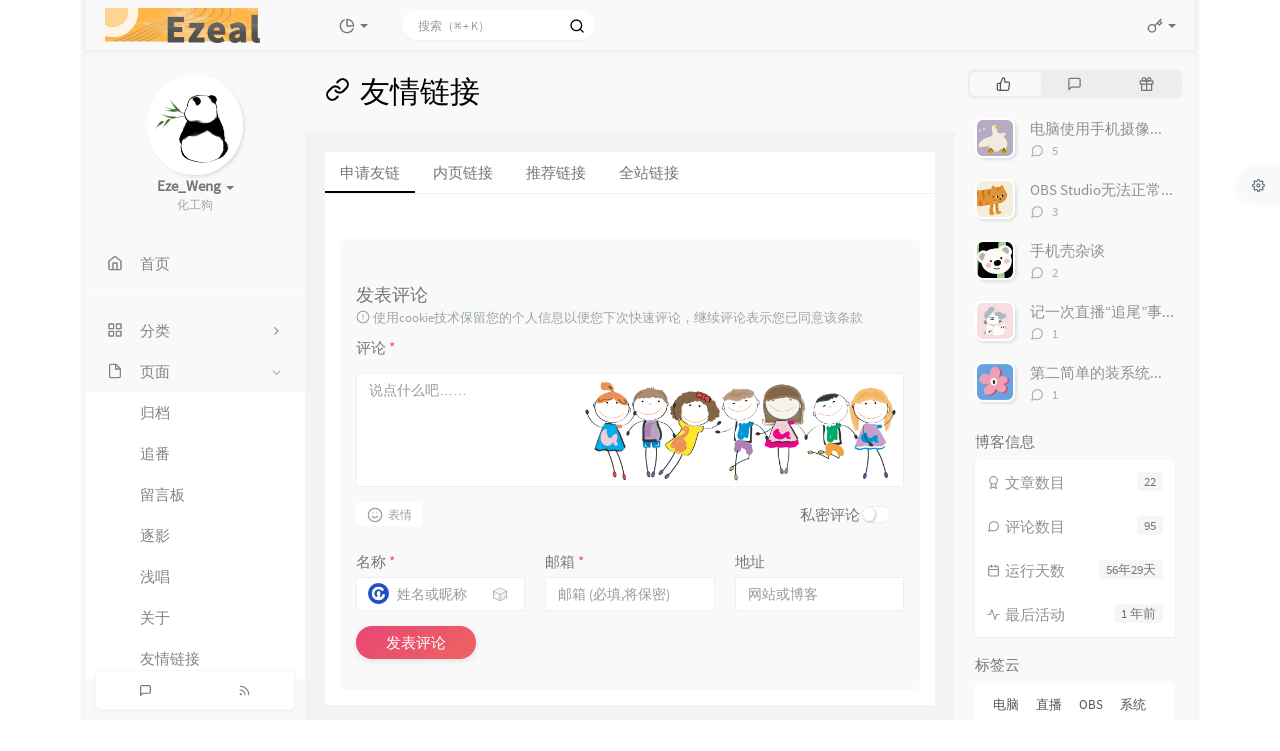

--- FILE ---
content_type: text/html; charset=UTF-8
request_url: https://www.ezeal.cn/friends.html
body_size: 20641
content:
<!DOCTYPE HTML>
<html class="small-scroll-bar no-js bg os-mac theme-special theme-" lang="zh-cmn-Hans">
<head>
    <meta name="viewport" content="width=device-width, initial-scale=1, maximum-scale=1"/>
    <meta charset="UTF-8">
    <!--IE 8浏览器的页面渲染方式-->
    <meta http-equiv="X-UA-Compatible" content="IE=edge, chrome=1">
    <!--默认使用极速内核：针对国内浏览器产商-->
    <meta name="renderer" content="webkit">
    <!--chrome Android 地址栏颜色-->
    <meta name="theme-color" content="#f9f9f9"/>
<!--    <meta name="apple-mobile-web-app-status-bar-style" content="black-translucent">-->
<!--    <meta name="mobile-web-app-capable" content="yes">-->
<!--    <meta name="apple-mobile-web-app-capable" content="yes">-->
<!--    <meta name="apple-mobile-web-app-status-bar-style" content="default">-->
    <meta http-equiv="x-dns-prefetch-control" content="on">

    <title>友情链接 - 右袖管儿</title>
            <link rel="icon" type="image/ico" href="/favicon.ico">
        <meta name="description" content="友情链接" />
<meta name="generator" content="Typecho 1.2.1" />
<meta name="template" content="handsome" />
<link rel="pingback" href="https://www.ezeal.cn/action/xmlrpc" />
<link rel="EditURI" type="application/rsd+xml" title="RSD" href="https://www.ezeal.cn/action/xmlrpc?rsd" />
<link rel="wlwmanifest" type="application/wlwmanifest+xml" href="https://www.ezeal.cn/action/xmlrpc?wlw" />
<link rel="alternate" type="application/rss+xml" title="友情链接 &raquo; 右袖管儿 &raquo; RSS 2.0" href="https://www.ezeal.cn/feed/friends.html" />
<link rel="alternate" type="application/rdf+xml" title="友情链接 &raquo; 右袖管儿 &raquo; RSS 1.0" href="https://www.ezeal.cn/feed/rss/friends.html" />
<link rel="alternate" type="application/atom+xml" title="友情链接 &raquo; 右袖管儿 &raquo; ATOM 1.0" href="https://www.ezeal.cn/feed/atom/friends.html" />


    
    <script type="text/javascript">

        window['LocalConst'] = {
            //base
            BASE_SCRIPT_URL: 'https://www.ezeal.cn/usr/themes/handsome/',
            BLOG_URL: 'https://www.ezeal.cn/',
            BLOG_URL_N: 'https://www.ezeal.cn',
            STATIC_PATH: 'https://www.ezeal.cn/usr/themes/handsome/assets/',
            BLOG_URL_PHP: 'https://www.ezeal.cn/',
            VDITOR_CDN: 'https://cdn.jsdelivr.net/npm/vditor@3.9.4',
            ECHART_CDN: 'https://lf6-cdn-tos.bytecdntp.com/cdn/expire-5-y/echarts/4.5.0',
            HIGHLIGHT_CDN: 'https://lf3-cdn-tos.bytecdntp.com/cdn/expire-1-M/highlight.js/10.7.3',

            MATHJAX_SVG_CDN: 'https://cdn.jsdelivr.net/npm/mathjax@3/es5/tex-mml-chtml.min.js',
            THEME_VERSION: '10.1.020250302301',
            THEME_VERSION_PRO: '10.1.0',
            DEBUG_MODE: '0',

            //comment
            COMMENT_NAME_INFO: '必须填写昵称或姓名',
            COMMENT_EMAIL_INFO: '必须填写电子邮箱地址',
            COMMENT_URL_INFO: '必须填写网站或者博客地址',
            COMMENT_EMAIL_LEGAL_INFO: '邮箱地址不合法',
            COMMENT_URL_LEGAL_INFO: '网站或者博客地址不合法',
            COMMENT_CONTENT_INFO: '必须填写评论内容',
            COMMENT_SUBMIT_ERROR: '提交失败，请重试！',
            COMMENT_CONTENT_LEGAL_INFO: '无法获取当前评论(评论已复制到剪切板)，可能原因如下：',
            COMMENT_NOT_IN_FIRST_PAGE:'尝试请前往评论第一页查看',
            COMMENT_NOT_BELONG_CURRENT_TAG:'当前评论不属于该标签，请关闭标签筛选后查看',
            COMMENT_NO_EMAIL:'如果没有填写邮箱则进入审核队列',
            COMMENT_PAGE_CACHED:'页面如果被缓存无法显示最新评论',
            COMMENT_BLOCKED:'评论可能被拦截且无反馈信息',
            COMMENT_AJAX_ERROR:'评论请求失败',
            COMMENT_TITLE: '评论通知',
            STAR_SUCCESS:'点赞成功',
            STAR_REPEAT:'您已点赞',
            STAR_ERROR_NETWORK:'点赞请求失败',
            STAR_ERROR_CODE:'点赞返回未知错误码',
            COOKIE_PREFIX: 'b96b399d9eace4ff412bbcb10034b438',
            COOKIE_PATH: '/',

            //login
            LOGIN_TITLE: '登录通知',
            REGISTER_TITLE: '注册通知',
            LOGIN_USERNAME_INFO: '必须填写用户名',
            LOGIN_PASSWORD_INFO: '请填写密码',
            REGISTER_MAIL_INFO: '请填写邮箱地址',
            LOGIN_SUBMIT_ERROR: '登录失败，请重新登录',
            REGISTER_SUBMIT_ERROR: '注册失败，请稍后重试',
            LOGIN_SUBMIT_INFO: '用户名或者密码错误，请重试',
            LOGIN_SUBMIT_SUCCESS: '登录成功',
            REGISTER_SUBMIT_SUCCESS: '注册成功，您的密码是：',
            CLICK_TO_REFRESH: '点击以刷新页面',
            PASSWORD_CHANGE_TIP: '初始密码仅显示一次，可在管理后台修改密码',
            LOGOUT_SUCCESS_REFRESH: '退出成功，正在刷新当前页面',

            LOGOUT_ERROR: '退出失败，请重试',
            LOGOUT_SUCCESS: '退出成功',
            SUBMIT_PASSWORD_INFO: '密码错误，请重试',
            SUBMIT_TIME_MACHINE:'发表新鲜事',
            REPLY_TIME_MACHINE:'回应',

            //comment
            ChANGYAN_APP_KEY: '',
            CHANGYAN_CONF: '',

            COMMENT_SYSTEM: '0',
            COMMENT_SYSTEM_ROOT: '0',
            COMMENT_SYSTEM_CHANGYAN: '1',
            COMMENT_SYSTEM_OTHERS: '2',
            EMOJI: '表情',
            COMMENT_NEED_EMAIL: '1',
            COMMENT_NEED_URL: '0',
            COMMENT_REJECT_PLACEHOLDER: '居然什么也不说，哼',
            COMMENT_PLACEHOLDER: '说点什么吧……',

            //pjax
            IS_PJAX: '1',
            IS_PAJX_COMMENT: '1',
            PJAX_ANIMATE: 'default',
            PJAX_TO_TOP: 'auto',
            TO_TOP_SPEED: '100',


            USER_COMPLETED: {"data":""},
            VDITOR_COMPLETED: {"data":""},

            //ui
            OPERATION_NOTICE: '操作通知',
            SCREENSHOT_BEGIN: '正在生成当前页面截图……',
            SCREENSHOT_NOTICE: '点击顶部下载按钮保存当前卡片',
            SCREENSHORT_ERROR: '由于图片跨域原因导致截图失败',
            SCREENSHORT_SUCCESS: '截图成功',

            //music
            MUSIC_NOTICE: '播放通知',
            MUSIC_FAILE: '当前音乐地址无效，自动为您播放下一首',
            MUSIC_FAILE_END: '当前音乐地址无效',
            MUSIC_LIST_SUCCESS: '歌单歌曲加载成功',
            MUSIC_AUTO_PLAY_NOTICE:"即将自动播放，点击<a class='stopMusic'>停止播放</a>",
            MUSIC_API: 'https://www.ezeal.cn/action/handsome-meting-api?server=:server&type=:type&id=:id&auth=:auth&r=:r',
            MUSIC_API_PARSE: 'https://www.ezeal.cn/action/handsome-meting-api?do=parse',

            //tag
            EDIT:'编辑',
            DELETE:'删除',
            OPERATION_CONFIRMED:'确认',
            OPERATION_CANCELED:'取消',

            TAG_EDIT_TITLE: '编辑提示',
            TAG_EDIT_DESC: '请输入修改后的标签名称（如果输入标签名称已存在，则会合并这两个标签）：',
            TAG_DELETE_TITLE: '删除提示',
            TAG_DELETE_DESC: '确认要删除该标签吗，删除该标签的同时会删除与该标签绑定的评论列表',

            CROSS_DELETE_DESC:'确认删除该条时光机吗？将无法恢复',


            //option
            TOC_TITLE: '文章目录',
            HEADER_FIX: '固定头部',
            ASIDE_FIX: '固定导航',
            ASIDE_FOLDED: '折叠导航',
            ASIDE_DOCK: '置顶导航',
            CONTAINER_BOX: '盒子模型',
            DARK_MODE: '深色模式',
            DARK_MODE_AUTO: '深色模式（自动）',
            DARK_MODE_FIXED: '深色模式（固定）',
            EDITOR_CHOICE: 'origin',
            NO_LINK_ICO:'',
            NO_SHOW_RIGHT_SIDE_IN_POST: '',

            CDN_NAME: '',
            LAZY_LOAD: '',
            PAGE_ANIMATE: '',
            THEME_COLOR: '17',
            THEME_COLOR_EDIT: '',
            THEME_HEADER_FIX: '1',
            THEME_ASIDE_FIX: '1',
            THEME_ASIDE_FOLDED: '',
            THEME_ASIDE_DOCK: '',
            THEME_CONTAINER_BOX: '1',
            THEME_HIGHLIGHT_CODE: '1',
            THEME_TOC: '1',
            THEME_DARK_MODE: 'auto',

            THEME_DARK_MODE_VALUE: 'auto',
            SHOW_SETTING_BUTTON: '1',

            THEME_DARK_HOUR: '18',
            THEME_LIGHT_HOUR: '6',
            THUMB_STYLE: 'normal',
            AUTO_READ_MODE: '',
            SHOW_LYRIC:'',
            AUTO_SHOW_LYRIC:'1',
            //代码高亮
            CODE_STYLE_LIGHT: 'mac_light',
            CODE_STYLE_DARK: 'mac_dark',
            THEME_POST_CONTENT:'2',
            //other
            OFF_SCROLL_HEIGHT: '55',
            SHOW_IMAGE_ALT: '1',
            USER_LOGIN: '',
            USE_CACHE: '',
            POST_SPEECH: '1',
            POST_MATHJAX: '',
            SHOW_FOOTER:'1',
            IS_TRANSPARENT:'',
            LOADING_IMG:'',
            PLUGIN_READY:'1',
            EXPERT_ERROR: '',
            PLUGIN_URL:'https://www.ezeal.cn/usr/plugins',
            FIRST_SCREEN_ANIMATE:'',
            RENDER_LANG:'zh_CN',
            SERVICE_WORKER_INSTALLED:false,
            CLOSE_LEFT_RESIZE:'',
            CLOSE_RIGHT_RESIZE:'',
            CALENDAR_GITHUB:'',
            LATEST_POST_TIME:'1738586934',
            LATEST_TIME_COMMENT_TIME:'1768200147',
            LEFT_LOCATION: '1',

            INPUT_NEW_TAG:'输入结束后加空格创建新标签'
        };

        function clearCache(needRefresh = false) {
            window.caches && caches.keys && caches.keys().then(function (keys) {
                keys.forEach(function (key) {
                    console.log("delete cache",key);
                    caches.delete(key);
                    if (needRefresh){
                        window.location.reload();
                    }
                });
            });
        }

        function unregisterSW() {
            navigator.serviceWorker.getRegistrations()
                .then(function (registrations) {
                    for (var index in registrations) {
                        // 清除缓存
                        registrations[index].unregister();
                    }
                });
        }

        function registerSW() {
            navigator.serviceWorker.register(LocalConst.BLOG_URL + 'sw.min.js?v=10.1.020250302301')
                .then(function (reg) {
                    if (reg.active){
                        LocalConst.SERVICE_WORKER_INSTALLED = true;
                    }
                }).catch(function (error) {
                console.log('cache failed with ' + error); // registration failed
            });
        }

        if ('serviceWorker' in navigator) {
            const isSafari = /Safari/.test(navigator.userAgent) && !/Chrome/.test(navigator.userAgent);
            if (LocalConst.USE_CACHE && !isSafari) {//safari的sw兼容性较差目前关闭
                registerSW();
            } else {
                unregisterSW();
                clearCache();
            }
        }
    </script>

    <!-- 第三方CDN加载CSS -->
    <link href="https://www.ezeal.cn/usr/themes/handsome/assets/libs/bootstrap/css/bootstrap.min.css" rel="stylesheet">


    <!-- 本地css静态资源 -->

        <link rel="stylesheet" href="https://www.ezeal.cn/usr/themes/handsome/assets/css/origin/function.min.css?v=10.1.020250302301" type="text/css"/>
    <link rel="stylesheet"
          href="https://www.ezeal.cn/usr/themes/handsome/assets/css/handsome.min.css?v=10.1.020250302301"
          type="text/css"/>
    <link rel="stylesheet" type="text/css"
          href="https://www.ezeal.cn/usr/themes/handsome/assets/css/features/theme.min.css?v=10.1.020250302301">
        
    
    <!--主题组件css文件加载-->
    
    <!--引入英文字体文件-->
            <link rel="stylesheet preload" href="https://www.ezeal.cn/usr/themes/handsome/assets/css/features/font.min.css?v=10.1.020250302301" as="style"/>
    
    <style type="text/css">
        
        html.bg {
        background: 
        }
        .cool-transparent .off-screen+#content {
        background: 
        }
@media (max-width:767px){
    html.bg {
        background: #EFEFEF
        }
        .cool-transparent .off-screen+#content {
        background: #EFEFEF
        }
}
    </style>

    <!--全站jquery-->
    <script src="https://www.ezeal.cn/usr/themes/handsome/assets/libs/jquery/jquery.min.js"></script>
    <script>
        if (LocalConst.USE_CACHE && !window.jQuery){
            console.log("jQuery is Bad",document.cookie.indexOf("error_cache_refresh"));
            if (document.cookie && document.cookie.indexOf("error_cache_refresh")===-1){//半个小时内没有刷新过
                console.log("jQuery is Bad，we need clear cache,retry refresh");
                document.cookie = "error_cache_refresh=1;max-age=1800;path=/";
                clearCache(true);
                if ('serviceWorker' in navigator) {
                    //todo 尝试注销sw后再启用sw
                }
            }
        }
    </script>
    <!--网站统计代码-->
    

</head>

<body id="body" class="fix-padding skt-loading">
<style type="text/css">

</style>

	<!-- aside -->
	  
    <div id="alllayout" class="app app-aside-fix container app-header-fixed ">  <!-- headnav -->
  <header id="header" class="app-header navbar box-shadow-bottom-lg fix-padding" role="menu">
    <!-- navbar header（交集处） -->
    <div id="header_left" class="text-ellipsis navbar-header bg-white">
    <button class="pull-right visible-xs" ui-toggle-class="show animated animated-lento fadeIn" target=".navbar-collapse">
        <span class="menu-icons"><i data-feather="search"></i></span>
    </button>
    <button class="pull-left visible-xs" ui-toggle-class="off-screen animated" target=".app-aside" ui-scroll="app">
        <span class="menu-icons"><i data-feather="menu"></i></span>
    </button>
    <!-- brand -->
    <a href="https://www.ezeal.cn/" class="navbar-brand text-lt">
        <span id="navbar-brand-day">
                            <img src="https://img.ezeal.cn/ime/light-1.png">                    </span>
                <span id="navbar-brand-dark" class="hide"> <img src="https://img.ezeal.cn/ime/dark-1.png"></span>
            </a>
    <!-- / brand -->
    </div>
    <!-- / navbar header -->

    <!-- navbar collapse（顶部导航栏） -->
    <div id="header_right" class="collapse pos-rlt navbar-collapse bg-white">
    <!-- statitic info-->
        <ul class="nav navbar-nav hidden-sm">
        <li class="dropdown pos-stc">
            <a id="statistic_pane" data-status="false" href="#" data-toggle="dropdown" class="dropdown-toggle feathericons dropdown-toggle"
               aria-expanded="false">
                <i data-feather="pie-chart"></i>
                <span class="caret"></span>
            </a>
            <div class="dropdown-menu wrapper w-full bg-white">
                <div class="row">
                    <div class="col-sm-8 b-l b-light">
                        <div class="m-l-xs m-t-xs  font-bold">动态日历                        </div>
                        <div class="text-muted m-l-xs " style="font-size: 12px">统计近10个月的博主文章和评论数目</div>
                        <div class="text-center">
                            <nav class="loading-echart text-center m-t-lg m-b-lg">
                                <p class="infinite-scroll-request"><i class="animate-spin fontello fontello-refresh"></i>Loading...</p>
                            </nav>
                            <div id="post-calendar" class="top-echart hide"></div>
                        </div>
                    </div>
                    <div class="col-sm-4 b-l b-light">
                        <div class="m-l-xs m-t-xs m-b-sm font-bold">分类雷达图</div>
                        <div class="text-center">
                            <nav class="loading-echart text-center m-t-lg m-b-lg">
                                <p class="infinite-scroll-request"><i class="animate-spin fontello fontello-refresh"></i>Loading...</p>
                            </nav>
                            <div id="category-radar" class="top-echart hide"></div>
                        </div>
                    </div>
                </div>
                <div class="row">
                    <div class="col-sm-4 b-l b-light">
                        <div class="m-l-xs m-t-xs m-b-sm font-bold">发布统计图</div>
                        <div class="text-center">
                            <nav class="loading-echart text-center m-t-lg m-b-lg">
                                <p class="infinite-scroll-request"><i class="animate-spin fontello fontello-refresh"></i>Loading...</p>
                            </nav>
                            <div id="posts-chart" class="top-echart hide"></div>
                        </div>
                    </div>
                    <div class="col-sm-4 b-l b-light">
                        <div class="m-l-xs m-t-xs m-b-sm font-bold">分类统计图</div>
                        <div class="text-center">
                            <nav class="loading-echart text-center m-t-lg m-b-lg">
                                <p class="infinite-scroll-request"><i class="animate-spin fontello fontello-refresh"></i>Loading...</p>
                            </nav>
                            <div id="categories-chart" class="top-echart hide"></div>
                        </div>
                    </div>
                    <div class="col-sm-4 b-l b-light">
                        <div class="m-l-xs m-t-xs m-b-sm font-bold">标签统计图</div>
                        <div class="text-center">
                            <nav class="loading-echart text-center m-t-lg m-b-lg">
                                <p class="infinite-scroll-request"><i class="animate-spin fontello fontello-refresh"></i>Loading...</p>
                            </nav>
                            <div id="tags-chart" class="top-echart hide"></div>
                        </div>
                    </div>
                </div>
            </div>
        </li>
    </ul>
    
    <!-- search form -->

    <form id="searchform1" class="searchform navbar-form navbar-form-sm navbar-left shift" method="post"
          role="search">
        <div class="form-group">
            <div class="input-group rounded bg-white-pure box-shadow-wrap-normal">
                <input  autocomplete="off" id="search_input" type="search" name="s" class="transparent rounded form-control input-sm no-borders padder" required placeholder="搜索（⌘ + K）">
                <!--搜索提示-->
                <ul id="search_tips_drop" class="search_modal_list overflow-y-auto small-scroll-bar dropdown-menu hide" style="display:
                 block;top:
                30px; left: 0px;">
                </ul>
                <span id="search_submit" class="transparent input-group-btn">
                  <button  type="submit" class="transparent btn btn-sm">
                      <span class="feathericons icon-search"><i data-feather="search"></i></span>
                      <span class="feathericons animate-spin  hide spin-search"><i
                                  data-feather="loader"></i></span>
                  </button>
              </span>
            </div>
            <a class="btn btn-sm  btn-icon open_search_modal_mobile"><i data-feather="external-link"></i></a>
        </div>
    </form>
    <a href="" style="display: none" id="searchUrl"></a>
    <!-- / search form -->
        <ul class="nav navbar-nav navbar-right">
                                            <!--登录管理-->
            <li class="dropdown" id="easyLogin">
                <a onclick="return false" data-toggle="dropdown" class="dropdown-toggle clear" data-toggle="dropdown">
                                            <span class="feathericons"><i data-feather="key"></i></span>
                                        <b class="caret"></b><!--下三角符号-->
                </a>
                <!-- dropdown(已经登录) -->
                                    <div class="dropdown-menu w-lg wrapper bg-white animated fadeIn" aria-labelledby="navbar-login-dropdown" id="user_panel">

                        <div class="tab-container post_tab" data-stopPropagation="true">
                            
                            <div class="tab-content no-border">
                                <div role="tabpanel" id="login_container" class="tab-pane fade active in">
                                    <form id="login_form" action="https://www.ezeal.cn/index.php/action/login?_=5607ae68e10598acc146337a36b63024" method="post">
                                        <div class="form-group">
                                            <label for="navbar-login-user">用户名</label>
                                            <input type="text" name="name" id="navbar-login-user" class="form-control" placeholder="用户名或电子邮箱"></div>
                                        <div class="form-group">
                                            <label for="navbar-login-password">密码</label>
                                            <input autocomplete type="password" name="password" id="navbar-login-password"
                                                   class="form-control" placeholder="密码"></div>
                                        <button style="width: 100%" type="submit"  class="user_op_submit btn-rounded box-shadow-wrap-lg btn-gd-primary padder-lg">
                                            <span>登录</span>
                                            <span class="text-active">登录中...</span>
                                            <i class="animate-spin  fontello fontello-spinner hide"></i>
                                        </button>

                                        <input type="hidden" name="referer" value="https://www.ezeal.cn/"></form>
                                </div>

                                                            </div>
                        </div>
                    </div>
                            </li>
            <!--/登录管理-->
            </ul>
    </div>
    <!-- / navbar collapse -->
</header>
  <div id="search_modal" class="modal fade" tabindex="-1" role="dialog" aria-labelledby="mySmallModalLabel"> 
   <div class="modal-dialog modal-lg" role="document"> 
    <div class="modal-content box-shadow-wrap-lg"> 
     <div class="modal-header"> 
        <div class="form-group">
            <div class="input-group box-shadow-wrap-normal slight-border">
                <input  autocomplete="off" id="search_modal_input" type="search" name="s" class="transparent form-control input-sm padder" required placeholder="输入关键词搜索…">
                <!--搜索提示-->
                
                <span id="search_modal_submit" class="transparent input-group-btn">
                  <button  type="submit" class="transparent btn btn-sm">
                      <span class="feathericons icon-search"><i data-feather="search"></i></span>
                      <span class="feathericons animate-spin  hide spin-search"><i
                                  data-feather="loader"></i></span>
                  </button>
              </span>
            </div>
        </div>      
     </div> 
     <div class="modal-body"> 
      <div class="tab-container post_tab"> 
       <ul class="nav no-padder b-b scroll-hide" role="tablist"> 
        <li class="nav-item active" role="presentation"><a class="nav-link active" style="" data-toggle="tab" role="tab" data-target="#post_search_content">文章</a></li> 
        <li class="nav-item " role="presentation"><a class="nav-link " style="" data-toggle="tab" role="tab" data-target="#time_search_content">时光机</a></li> 
       </ul> 
       <div class="tab-content no-border no-padder">
       <div role="tabpanel" id="post_search_content" class="tab-pane fade active in">
       <ul id="search_modal_list" class="search_modal_list overflow-y-auto small-scroll-bar dropdown-menu">
                </ul>
        </div>
        
        
       <div role="tabpanel" id="time_search_content" class="tab-pane fade">
       <ul id="time_search_modal_list" class="search_modal_list overflow-y-auto small-scroll-bar dropdown-menu">
                </ul>
        </div>
                
       </div>
       <!--tab-content--> 
      </div> 
      <!--tab-container-->
     </div> 
     <!--modal-body--> 
    </div>
    <!--modal-content--> 
   </div>
   <!--modal-dialog--> 
  </div>
  <!--modal-->  <!-- / headnav -->

  <!--选择侧边栏的颜色-->
  <aside id="aside" class="gpu-speed app-aside hidden-xs bg-white">  <!--<aside>-->
        <div class="aside-wrap" layout="column">
        <div class="navi-wrap scroll-y scroll-hide" flex>
          <!-- user -->
          <div class="clearfix hidden-xs text-center hide  show" id="aside-user">
            <div class="dropdown wrapper m-t-sm ">
                <div ui-nav>
                    <span class="thumb-lg w-auto-folded avatar  ">
                                                <a href="https://www.ezeal.cn/cross.html">
                            <img src="https://www.ezeal.cn/usr/themes/handsome/assets/img/avatar.png" class="img-full img-circle">
                        </a>
                        
                      <i class="md b-white bottom hide" id="auto_status" data-toggle="tooltip" data-placement="left"
                           title=""></i>
                                      </span>
                </div>
                              <a href="#" data-toggle="dropdown" class="dropdown-toggle hidden-folded  ">
                <span class="clear">
                  <span class="block">
                    <strong class="font-bold text-lt">Eze_Weng</strong>
                    <b class="caret"></b>
                  </span>
                  <span class="text-muted text-xs block">化工狗</span>
                </span>
              </a>
              <!-- dropdown -->
              <ul class="dropdown-menu animated fadeIn w hidden-folded no-padder">
                <li class="wrapper b-b m-b-sm bg-info m-n">
                  <span class="arrow top hidden-folded arrow-info"></span>
                  <div>
                                                  <p>早上好，永远年轻，永远热泪盈眶</p>
                                  </div>
                  <div class="progress progress-xs m-b-none dker">
                    <div class="progress-bar bg-white" data-toggle="tooltip" data-original-title="时间已经度过29.17%" style="width: 29.17%"></div>
                  </div>
                </li>
              </ul>
              <!-- / dropdown -->
                            </div>
          </div>
          <!-- / user -->

          <!-- nav -->
          <nav ui-nav class="navi clearfix">
            <ul class="nav">
             <!--index-->
                <li class="hidden-folded padder m-t m-b-sm text-muted text-xs">
<!--                <span>--><!--</span>-->
              </li>
                                          <!--主页-->
              <li>
                <a href="https://www.ezeal.cn/" class="auto">
                    <span class="nav-icon"><i data-feather="home"></i></span>
                    <span>首页</span>
                </a>
              </li>
              <!-- /主页 -->
                                                          <li class="line dk"></li>
			<!--Components-->
              <li class="hidden-folded padder m-t m-b-sm text-muted text-xs">
<!--                <span>--><!--</span>-->
              </li>
              <!--分类category-->
                              <li >
                <a class="auto">
                  <span class="pull-right text-muted">
                    <i class="fontello icon-fw fontello-angle-right text"></i>
                    <i class="fontello icon-fw fontello-angle-down text-active"></i>
                  </span>
<!--                  <i class="glyphicon glyphicon-th"></i>-->
                    <span class="nav-icon"><i data-feather="grid"></i></span>

                    <span>分类</span>
                </a>
                <ul class="nav nav-sub dk">
<!--                  <li class="nav-sub-header">-->
<!--                    <a>-->
<!--                      <span>--><!--</span>-->
<!--                    </a>-->
<!--                  </li>-->
                  <!--循环输出分类-->

                    <li class="category-level-0 category-parent"><a  href="https://www.ezeal.cn/category/HMark/"><b class="badge pull-right">8</b>心纪</a></li><li class="category-level-0 category-parent"><a  href="https://www.ezeal.cn/category/Try/"><b class="badge pull-right">14</b>尝试</a></li><li class="category-level-0 category-parent"><a  href="https://www.ezeal.cn/category/%E5%85%B6%E4%BB%96/"><b class="badge pull-right">0</b>其他</a></li>                    
                    <!--/循环输出分类-->

                </ul>
              </li>
                                    <!--独立页面pages-->
              <li>
                <a class="auto">
                  <span class="pull-right text-muted">
                    <i class="fontello icon-fw fontello-angle-right text"></i>
                    <i class="fontello icon-fw fontello-angle-down text-active"></i>
                  </span>
                    <span class="nav-icon"><i data-feather="file"></i></span>
                  <span>页面</span>
                </a>
                <ul class="nav nav-sub dk">
<!--                  <li class="nav-sub-header">-->
<!--                    <a data-no-instant>-->
<!--                      <span>--><!--</span>-->
<!--                    </a>-->
<!--                  </li>-->
                    <!--这个字段不会被显示出来-->
                  <!--循环输出独立页面-->
                                                                                   <li><a href="https://www.ezeal.cn/archives.html"><span>归档</span></a></li>
                                                                 <li><a href="https://www.ezeal.cn/bangumi.html"><span>追番</span></a></li>
                                                                 <li><a href="https://www.ezeal.cn/chat.html"><span>留言板</span></a></li>
                                                                 <li><a href="https://www.ezeal.cn/cts.html"><span>逐影</span></a></li>
                                                                 <li><a href="https://www.ezeal.cn/cross.html"><span>浅唱</span></a></li>
                                                                 <li><a href="https://www.ezeal.cn/start-page.html"><span>关于</span></a></li>
                                                                 <li><a href="https://www.ezeal.cn/friends.html"><span>友情链接</span></a></li>
                                   </ul>
              </li>
                                                    <!--友情链接-->
              <li>
                <a class="auto">
                  <span class="pull-right text-muted">
                    <i class="fontello icon-fw fontello-angle-right text"></i>
                    <i class="fontello icon-fw fontello-angle-down text-active"></i>
                  </span>
                    <span class="nav-icon"><i data-feather="user"></i></span>
                  <span>友链</span>
                </a>
                <ul class="nav nav-sub dk">
                  <li class="nav-sub-header">
<!--                    <a data-no-instant>-->
<!--                      <span>--><!--</span>-->
<!--                    </a>-->
<!--                  </li>-->
                  <!--使用links插件，输出全站友链-->
                 <li data-original-title="希望是件美好的事，也许是世间最美好的东西，而美好的事物永不消逝!" data-toggle="tooltip" 
data-placement="top"><a rel='noopener' href="https://www.saroin.com/" target="_blank"><span>鲸一</span></a></li><li data-original-title="执着于理想，纯粹于当下。" data-toggle="tooltip" 
data-placement="top"><a rel='noopener' href="http://www.marobytes.cn" target="_blank"><span>MaroBytes</span></a></li>                </ul>
              </li>
                                                </ul>
          </nav>
          <!-- nav -->
            <!--left_footer-->
                            <div id="left_footer" class="social_icon box-shadow-wrap-normal aside-items b-normal nav-xs lt">
                    <a data-container="body" data-toggle="tooltip" data-placement="top" data-original-title="评论RSS订阅"
                           target="_blank"  href="https://www.ezeal.cn/feed/comments/" class="aside-item btn btn-sm  btn-icon">
                            <span class="left-bottom-icons block"><i data-feather="message-square"></i></span>
                        </a><a data-container="body" data-toggle="tooltip" data-placement="top" data-original-title="文章RSS订阅"
                           target="_blank"  href="https://www.ezeal.cn/feed/" class="aside-item btn btn-sm  btn-icon">
                            <span class="left-bottom-icons block"><i data-feather="rss"></i></span>
                        </a>                </div>
                    </div>
          <!--end of .navi-wrap-->
      </div><!--.aside-wrap-->
  </aside>
<!-- content -->
<div id="content" class="app-content">
    <div class="resize-pane">
        <div id="trigger_left_content" class="trigger_content"><div class="trigger_drag_content"></div></div>
        <div id="trigger_left_button" data-placement="right" data-toggle="tooltip" data-original-title="点击展开左侧边栏" class="normal-widget resize-pane-trigger box-shadow-wrap-lg"><i data-feather="sidebar"></i></div>
    </div>
    <!--loading animate-->
    <div id="loading" class="butterbar active hide">
            <span class="bar"></span>
        </div>	<!-- / aside -->

<!-- <div id="content" class="app-content"> -->
    <a class="off-screen-toggle hide"></a>
    <main class="app-content-body ">
    <div class="hbox hbox-auto-xs hbox-auto-sm">
        <div class="col center-part" id="post-panel">
        <header class="bg-light lter wrapper-md">
            <h1 class="entry-title m-n font-thin text-black l-h"><span class="title-icons"><i data-feather="link"></i></span>友情链接</h1>
                    </header>
        <div class="wrapper-md">
            <div class="tab-container post_tab">
                <ul class="nav no-padder b-b">
                    <li class="nav-item active"><a class="nav-link" href data-toggle="tab" data-target="#my-info">申请友链</a></li>
                    <li class="nav-item"><a class="nav-link" href data-toggle="tab" data-target="#tab_2">内页链接</a></li>
                    <li class="nav-item"><a class="nav-link" href data-toggle="tab" data-target="#tab_3">推荐链接</a></li>
                    <li class="nav-item"><a class="nav-link" href data-toggle="tab" data-target="#tab_4">全站链接</a></li>
                </ul>
                <div class="tab-content">
                    <!-- list -->
                    <div id="my-info" class="tab-pane fade in active">
                        <div class="wrapper ng-binding" id="post-content">
                            <script>
        LocalConst.POST_MATHJAX = ""
        LocalConst.EDITOR_CHOICE = "origin"
</script><div class="content-edit" data-edit_action="https://www.ezeal.cn/action/content-edit?do=edit&cid=138&_=5607ae68e10598acc146337a36b63024" data-cid="" style="display: none">
<form method="post" class="post-edit-content slight-border">
<div class="grow-wrap">
<textarea onInput="this.parentNode.dataset.replicatedValue = this.value" name="text"  rows="3" maxlength="65525" class="border-radius-6-top textarea form-control no-border" data-tribute="true">

</textarea>
</div>
<div class="panel-footer bg-light lter border-radius-6-bottom">
<button type="submit" class="btn-xs btn m-b-xs btn-info btn-addon submit">确认</button> 
<button type="button" class="btn-xs btn m-b-xs btn btn-addon cancel">取消</button>
</div>
</form></div><div class="entry-content l-h-2x" id="md_handsome_origin"></div>                        </div>
                        <!--评论-->
                        <div class="bg-white wrapper border-radius-6">
                            
            <style>
            textarea#comment{
                background-image: url('https://s2.ax1x.com/2019/07/20/ZzaGcV.png');
                background-color: #ffffff;
                transition: all 0.25s ease-in-out 0s;
            }
            textarea#comment:focus {
                background-position-y: 105px;
                transition: all 0.25s ease-in-out 0s;
            }
        </style>
    
    
    <div id="comments">

                    <!--评论列表-->
            <div id="post-comment-list" class="skt-loading"><script type="text/javascript" id='outputCommentJS'>
(function () {
    window.TypechoComment = {
        dom : function (id) {
            return document.getElementById(id);
        },
    
        create : function (tag, attr) {
            var el = document.createElement(tag);
        
            for (var key in attr) {
                el.setAttribute(key, attr[key]);
            }
        
            return el;
        },

        reply : function (cid, coid) {
            var comment = this.dom(cid), parent = comment.parentNode,
                response = this.dom('respond-page-138'), input = this.dom('comment-parent'),
                form = 'form' == response.tagName ? response : response.getElementsByTagName('form')[0],
                textarea = response.getElementsByTagName('textarea')[0];

            if (null == input) {
                input = this.create('input', {
                    'type' : 'hidden',
                    'name' : 'parent',
                    'id'   : 'comment-parent'
                });

                form.appendChild(input);
            }

            input.setAttribute('value', coid);

            if (null == this.dom('comment-form-place-holder')) {
                var holder = this.create('div', {
                    'id' : 'comment-form-place-holder'
                });

                response.parentNode.insertBefore(holder, response);
            }

            comment.appendChild(response);
            this.dom('cancel-comment-reply-link').style.display = '';

            if (null != textarea && 'text' == textarea.name) {
                textarea.focus();
            }

            return false;
        },

        cancelReply : function () {
            var response = this.dom('respond-page-138'),
            holder = this.dom('comment-form-place-holder'), input = this.dom('comment-parent');

            if (null != input) {
                input.parentNode.removeChild(input);
            }

            if (null == holder) {
                return true;
            }

            this.dom('cancel-comment-reply-link').style.display = 'none';
            holder.parentNode.insertBefore(response, holder);
            return false;
        }
    };
})();
</script>
<script type="text/javascript">
var registCommentEvent = function() {
    var event = document.addEventListener ? {
        add: 'addEventListener',
        focus: 'focus',
        load: 'DOMContentLoaded'
    } : {
        add: 'attachEvent',
        focus: 'onfocus',
        load: 'onload'
    };
    
    var r = document.getElementById('respond-page-138');
    if (null != r) {
        var forms = r.getElementsByTagName('form');
        if (forms.length > 0) {
            var f = forms[0], textarea = f.getElementsByTagName('textarea')[0], added = false;
            var submitButton = f.querySelector('button[type="submit"]');
            if (null != textarea && 'text' == textarea.name) {
                var referSet =  function () {
                    if (!added) {
//                        console.log('commentjs');
                        const child = f.querySelector('input[name="_"]');
                        const child2 = f.querySelector('input[name="checkReferer"]');
                        if (child!=null){
                            f.removeChild(child);                        
                        } 
                        if (child2!=null){
                            f.removeChild(child2);                        
                        } 
                        var input = document.createElement('input');
                        input.type = 'hidden';
                        input.name = '_';
                            input.value = (function () {
    var _jM1 = //'eM'
'56'+''///*'V8o'*/'V8o'
+'07'//'uNK'
+//'J'
'ae'+//'t'
'68'+'e'//'M'
+//'1N4'
'105'+'98'//'d'
+'9'//'9'
+//'i'
'a'+//'TQw'
'cc'+/* 'ZHJ'//'ZHJ' */''+'146'//'ZW'
+//'rC'
'33'+''///*'jly'*/'jly'
+/* 'n7s'//'n7s' */''+'7a3'//'cL'
+'6b6'//'Oi'
+'3'//'0I3'
+/* 'yz'//'yz' */''+'0'//'Cm7'
+'2'//'g82'
+'4'//'JJK'
, _sOwdKI = [[14,15]];
    
    for (var i = 0; i < _sOwdKI.length; i ++) {
        _jM1 = _jM1.substring(0, _sOwdKI[i][0]) + _jM1.substring(_sOwdKI[i][1]);
    }

    return _jM1;
})();
                    
                        f.appendChild(input);
                        
                        input = document.createElement('input');
                        input.type = 'hidden';
                        input.name = 'checkReferer';
                        input.value = 'false';
                        
                        f.appendChild(input);
                        

                        added = true;
                    }
                };//end of reset
                referSet();
            }
        }
    }
};

$(function(){
    registCommentEvent();
});
</script></div>        
        <!--如果允许评论，会出现评论框和个人信息的填写-->
                                    <div id="respond-page-138" class="respond comment-respond no-borders">

                    <h4 id="reply-title" class="comment-reply-title m-t-lg m-b-none">发表评论                        <small class="cancel-comment-reply">
                            <a id="cancel-comment-reply-link" href="https://www.ezeal.cn/friends.html#respond-page-138" rel="nofollow" style="display:none" onclick="return TypechoComment.cancelReply();">取消回复</a>                        </small>
                        <div class="text-muted m-t-xs" style="font-size: 13px;line-height: 18px;">
                            <i style="vertical-align: -2px;width:14px;height: 14px" data-feather="alert-circle"></i>
                            使用cookie技术保留您的个人信息以便您下次快速评论，继续评论表示您已同意该条款                        </div>
                    </h4>
                    <form id="comment_form" method="post" action="https://www.ezeal.cn/friends.html/comment"  class="comment-form" role="form">
                        <input type="hidden" name="receiveMail" id="receiveMail" value="yes" />
                        <div class="comment-form-comment form-group">
                            <label class="padder-v-sm" for="comment">评论                                <span class="required text-danger">*</span></label>
                            <textarea id="comment" class="textarea form-control OwO-textarea" name="text" rows="5" placeholder="说点什么吧……" onkeydown="if(event.ctrlKey&&event.keyCode==13){document.getElementById('submit').click();return false};"></textarea>
                            <div class="OwO padder-v-sm"></div>
                                                        <div class="secret_comment" id="secret_comment" data-toggle="tooltip"
                            data-original-title="开启该功能，您的评论仅作者和评论双方可见">
                                <label class="secret_comment_label control-label">私密评论</label>
                                <div class="secret_comment_check">
                                    <label class="i-switch i-switch-sm bg-info m-b-ss m-r">
                                        <input type="checkbox" id="secret_comment_checkbox">
                                        <i></i>
                                    </label>
                                </div>
                            </div>
                                                    </div>
                        <!--判断是否登录-->
                                                                            <div id="author_info" class="row row-sm">
                                                                <div class="comment-form-author form-group col-sm-6 col-md-4">
                                    <label for="author">名称                                        <span class="required text-danger">*</span></label>
                                    <div>
                                                                                <img class="author-avatar" src="https://cravatar.cn/avatar/d41d8cd98f00b204e9800998ecf8427e?s=65&r=G&d=" nogallery/>
                                        <input id="author" class="form-control" name="author" type="text" value="" maxlength="245" placeholder="姓名或昵称">
                                                                                <div class="random_user_name shake-constant">🎲</div>
                                                                            </div>
                                </div>

                                <div class="comment-form-email form-group col-sm-6 col-md-4">
                                    <label for="email">邮箱                                                                                <span class="required text-danger">*</span>
                                                                            </label>
                                    <input type="text" name="mail" id="mail" class="form-control" placeholder="邮箱 (必填,将保密)" value="" />
                                </div>

                                <div class="comment-form-url form-group col-sm-12 col-md-4">
                                    <label for="url">地址                                                                            </label>
                                    <input id="url" class="form-control" name="url" type="url" value="" maxlength="200" placeholder="网站或博客"></div>
                            </div>
                                                        <!--提交按钮-->
                            <div class="form-group">
                                <button type="submit" name="submit" id="submit" class="submit btn-rounded box-shadow-wrap-lg btn-gd-primary padder-lg">
                                    <span>发表评论</span>
                                    <span class="text-active">提交中...</span>
                                </button>
                                <i class="animate-spin fontello fontello-spinner hide" id="spin"></i>
                                <input type="hidden" name="comment_post_ID" id="comment_post_ID">
                                <input type="hidden" name="comment_parent" id="comment_parent">
                            </div>
                    </form>
                </div>
                    
            </div>


                        </div>
                    </div>

                    <div class="tab-pane fade in" id="tab_2"><div class="list-group list-group-lg list-group-sp row" style="margin: 0"></div></div>                    <div class="tab-pane fade in" id="tab_3"><div class="list-group list-group-lg list-group-sp row" style="margin: 0"><div class="col-sm-6">
<a href="http://www.marobytes.cn" target="_blank" class="list-group-item no-borders box-shadow-wrap-lg"> <span 
class="pull-left thumb-sm avatar m-r"> <img 
  src=https://www.ezeal.cn/usr/plugins/Handsome/assets/image/nopic.jpg alt="Error" class="img-square" /> <i class="bg-danger right"></i> </span> <span class="clear"><span class="text-ellipsis">
  MaroBytes</span> <small 
  class="text-muted clear text-ellipsis">执着于理想，纯粹于当下。</small> </span> </a>
</div></div></div>                    <div class="tab-pane fade in" id="tab_4"><div class="list-group list-group-lg list-group-sp row" style="margin: 0"><div class="col-sm-6">
<a href="https://www.saroin.com/" target="_blank" class="list-group-item no-borders box-shadow-wrap-lg"> <span 
class="pull-left thumb-sm avatar m-r"> <img 
  src=https://cdn.jsdelivr.net/gh/AJRECHO/WWW@master/uPic/user/ajrecho.jpg alt="Error" class="img-square" /> <i class="bg-danger right"></i> </span> <span class="clear"><span class="text-ellipsis">
  鲸一</span> <small 
  class="text-muted clear text-ellipsis">希望是件美好的事，也许是世间最美好的东西，而美好的事物永不消逝!</small> </span> </a>
</div><div class="col-sm-6">
<a href="http://www.marobytes.cn" target="_blank" class="list-group-item no-borders box-shadow-wrap-lg"> <span 
class="pull-left thumb-sm avatar m-r"> <img 
  src=https://www.ezeal.cn/usr/plugins/Handsome/assets/image/nopic.jpg alt="Error" class="img-square" /> <i class="bg-info right"></i> </span> <span class="clear"><span class="text-ellipsis">
  MaroBytes</span> <small 
  class="text-muted clear text-ellipsis">执着于理想，纯粹于当下。</small> </span> </a>
</div></div></div>
                </div>
            </div>
        </div>
            <div class="resize-pane">
        <div id="trigger_right_content" class="trigger_content"><div class="trigger_drag_content"></div></div>
        <div id="trigger_right_button" data-placement="left" data-toggle="tooltip" data-original-title="点击展开右侧边栏" class="normal-widget resize-pane-trigger box-shadow-wrap-lg"><i data-feather="sidebar"></i></div>
    </div>        </div>
        <!--首页右侧栏-->
                 <aside id="rightAside" class="asideBar col w-md bg-white-only bg-auto no-border-xs" role="complementary">
     <div id="sidebar">
               <section id="right_first_section" class="widget widget_tabs clear">
       <div class="nav-tabs-alt no-js-hide new-nav-tab-wrap">
        <ul class="nav nav-tabs nav-justified box-shadow-wrap-normal tablist new-nav-tab" role="tablist">
            <li  data-index="0" class="active" role="presentation"> <a  data-target="#widget-tabs-4-hots" role="tab"
                                                                   aria-controls="widget-tabs-4-hots" aria-expanded="true" data-toggle="tab"><div class="sidebar-icon" data-toggle="tooltip" title="热门文章" data-container="body"><i data-feather="thumbs-up"></i><span class="sr-only">热门文章</span></div> </a></li>
                            <li role="presentation" data-index="1"> <a data-target="#widget-tabs-4-comments" role="tab" aria-controls="widget-tabs-4-comments" aria-expanded="false" data-toggle="tab"><div data-toggle="tooltip" title="最新评论" data-container="body" class="sidebar-icon"><i  data-feather="message-square"></i><span class="sr-only">最新评论</span></div>  </a></li>
                        <li data-index="2" role="presentation"> <a data-target="#widget-tabs-4-random" role="tab" aria-controls="widget-tabs-4-random" aria-expanded="false" data-toggle="tab"> <div data-toggle="tooltip" title="随机文章" data-container="body" class="sidebar-icon"><i data-feather="gift"></i><span class="sr-only">随机文章</span></div>
             </a></li>
            <span class="navs-slider-bar"></span>
        </ul>
       </div>
       <div class="tab-content new-nav-tab-content">
       <!--热门文章-->
        <div id="widget-tabs-4-hots" class="tab-pane  fade in wrapper-md active" role="tabpanel">
<!--         <h5 class="widget-title m-t-none text-md">--><!--</h5>-->
         <ul class="list-group no-bg no-borders pull-in m-b-none">
          <li class="list-group-item">
                <a href="https://www.ezeal.cn/archives/174/" class="pull-left thumb-sm m-r"><img src="https://www.ezeal.cn/usr/themes/handsome/assets/img/sj2/16.jpeg" class="img-40px normal-shadow img-square"></a>
                <div class="clear">
                    <h4 class="h5 l-h text-second text-ellipsis"> <a href="https://www.ezeal.cn/archives/174/" title="电脑使用手机摄像头实战（OBS抠像录网课）"> 电脑使用手机摄像头实战（OBS抠像录网课） </a></h4>
                    <small class="text-muted post-head-icon text-second"><span class="meta-views"> <span class="right-small-icons"><i data-feather="message-circle"></i></span>  <span class="sr-only">评论数：</span> <span class="meta-value">5</span>
                    </span></small></div></li><li class="list-group-item">
                <a href="https://www.ezeal.cn/archives/129/" class="pull-left thumb-sm m-r"><img src="https://www.ezeal.cn/usr/themes/handsome/assets/img/sj2/19.jpeg" class="img-40px normal-shadow img-square"></a>
                <div class="clear">
                    <h4 class="h5 l-h text-second text-ellipsis"> <a href="https://www.ezeal.cn/archives/129/" title="OBS Studio无法正常捕获显示屏的解决方法"> OBS Studio无法正常捕获显示屏的解决方法 </a></h4>
                    <small class="text-muted post-head-icon text-second"><span class="meta-views"> <span class="right-small-icons"><i data-feather="message-circle"></i></span>  <span class="sr-only">评论数：</span> <span class="meta-value">3</span>
                    </span></small></div></li><li class="list-group-item">
                <a href="https://www.ezeal.cn/archives/4/" class="pull-left thumb-sm m-r"><img src="https://www.ezeal.cn/usr/themes/handsome/assets/img/sj2/11.jpeg" class="img-40px normal-shadow img-square"></a>
                <div class="clear">
                    <h4 class="h5 l-h text-second text-ellipsis"> <a href="https://www.ezeal.cn/archives/4/" title="手机壳杂谈"> 手机壳杂谈 </a></h4>
                    <small class="text-muted post-head-icon text-second"><span class="meta-views"> <span class="right-small-icons"><i data-feather="message-circle"></i></span>  <span class="sr-only">评论数：</span> <span class="meta-value">2</span>
                    </span></small></div></li><li class="list-group-item">
                <a href="https://www.ezeal.cn/archives/49/" class="pull-left thumb-sm m-r"><img src="https://www.ezeal.cn/usr/themes/handsome/assets/img/sj2/5.jpeg" class="img-40px normal-shadow img-square"></a>
                <div class="clear">
                    <h4 class="h5 l-h text-second text-ellipsis"> <a href="https://www.ezeal.cn/archives/49/" title="记一次直播“追尾”事件"> 记一次直播“追尾”事件 </a></h4>
                    <small class="text-muted post-head-icon text-second"><span class="meta-views"> <span class="right-small-icons"><i data-feather="message-circle"></i></span>  <span class="sr-only">评论数：</span> <span class="meta-value">1</span>
                    </span></small></div></li><li class="list-group-item">
                <a href="https://www.ezeal.cn/archives/70/" class="pull-left thumb-sm m-r"><img src="https://www.ezeal.cn/usr/themes/handsome/assets/img/sj2/6.jpeg" class="img-40px normal-shadow img-square"></a>
                <div class="clear">
                    <h4 class="h5 l-h text-second text-ellipsis"> <a href="https://www.ezeal.cn/archives/70/" title="第二简单的装系统方法"> 第二简单的装系统方法 </a></h4>
                    <small class="text-muted post-head-icon text-second"><span class="meta-views"> <span class="right-small-icons"><i data-feather="message-circle"></i></span>  <span class="sr-only">评论数：</span> <span class="meta-value">1</span>
                    </span></small></div></li>         </ul>
        </div>
                   <!--最新评论-->
        <div id="widget-tabs-4-comments" class="tab-pane fade wrapper-md no-js-show" role="tabpanel">
<!--         <h5 class="widget-title m-t-none text-md">--><!--</h5>-->
         <ul class="list-group no-borders pull-in auto m-b-none no-bg">
                              <li class="list-group-item">

              <a href="https://www.ezeal.cn/archives/177/#comment-115" class="pull-left thumb-sm avatar m-r">
                  <img nogallery src="https://cravatar.cn/avatar/6d8c77f83640d34fc3e82c5e81aab709?s=65&r=G&d=" class="img-40px photo img-square normal-shadow">              </a>
              <a href="https://www.ezeal.cn/archives/177/#comment-115" class="text-muted">
                  <!--<i class="iconfont icon-comments-o text-muted pull-right m-t-sm text-sm" title="" aria-hidden="true" data-toggle="tooltip" data-placement="auto left"></i>
                  <span class="sr-only"></span>-->
              </a>
              <div class="clear">
                  <div class="text-ellipsis">
                      <a href="https://www.ezeal.cn/archives/177/#comment-115" title="caoj"> caoj </a>
                  </div>
                  <small class="text-muted">
                      <span>
                          安装成功了 我想实现nas 本机科学上网该怎么配置 nas 是...                      </span>
                  </small>
              </div>
          </li>
                    <li class="list-group-item">

              <a href="https://www.ezeal.cn/archives/177/#comment-114" class="pull-left thumb-sm avatar m-r">
                  <img nogallery src="https://cravatar.cn/avatar/227b234be6a92c430472d2acaeaf6611?s=65&r=G&d=" class="img-40px photo img-square normal-shadow">              </a>
              <a href="https://www.ezeal.cn/archives/177/#comment-114" class="text-muted">
                  <!--<i class="iconfont icon-comments-o text-muted pull-right m-t-sm text-sm" title="" aria-hidden="true" data-toggle="tooltip" data-placement="auto left"></i>
                  <span class="sr-only"></span>-->
              </a>
              <div class="clear">
                  <div class="text-ellipsis">
                      <a href="https://www.ezeal.cn/archives/177/#comment-114" title="哒哒哒哒哒"> 哒哒哒哒哒 </a>
                  </div>
                  <small class="text-muted">
                      <span>
                          这个是让局域网内其他的网络设备通过代理能科学上网，但是极空间本...                      </span>
                  </small>
              </div>
          </li>
                    <li class="list-group-item">

              <a href="https://www.ezeal.cn/archives/177/#comment-113" class="pull-left thumb-sm avatar m-r">
                  <img nogallery src="https://cravatar.cn/avatar/c732f751ef7bdd41397630190bf1898a?s=65&r=G&d=" class="img-40px photo img-square normal-shadow">              </a>
              <a href="https://www.ezeal.cn/archives/177/#comment-113" class="text-muted">
                  <!--<i class="iconfont icon-comments-o text-muted pull-right m-t-sm text-sm" title="" aria-hidden="true" data-toggle="tooltip" data-placement="auto left"></i>
                  <span class="sr-only"></span>-->
              </a>
              <div class="clear">
                  <div class="text-ellipsis">
                      <a href="https://www.ezeal.cn/archives/177/#comment-113" title="小光要发愤图强"> 小光要发愤图强 </a>
                  </div>
                  <small class="text-muted">
                      <span>
                          极空间Docker部署clash后，手机电脑都能连接代理，但是...                      </span>
                  </small>
              </div>
          </li>
                    <li class="list-group-item">

              <a href="https://www.ezeal.cn/archives/178/#comment-109" class="pull-left thumb-sm avatar m-r">
                  <img nogallery src="https://cravatar.cn/avatar/779af6471c832f84fd46a95a6c3f77a3?s=65&r=G&d=" class="img-40px photo img-square normal-shadow">              </a>
              <a href="https://www.ezeal.cn/archives/178/#comment-109" class="text-muted">
                  <!--<i class="iconfont icon-comments-o text-muted pull-right m-t-sm text-sm" title="" aria-hidden="true" data-toggle="tooltip" data-placement="auto left"></i>
                  <span class="sr-only"></span>-->
              </a>
              <div class="clear">
                  <div class="text-ellipsis">
                      <a href="https://www.ezeal.cn/archives/178/#comment-109" title="九枳橙皮"> 九枳橙皮 </a>
                  </div>
                  <small class="text-muted">
                      <span>
                          到现在还没写啊?                      </span>
                  </small>
              </div>
          </li>
                    <li class="list-group-item">

              <a href="https://www.ezeal.cn/archives/177/#comment-106" class="pull-left thumb-sm avatar m-r">
                  <img nogallery src="https://cravatar.cn/avatar/1b7958d3b34cdd319ea02f3b6c74d132?s=65&r=G&d=" class="img-40px photo img-square normal-shadow">              </a>
              <a href="https://www.ezeal.cn/archives/177/#comment-106" class="text-muted">
                  <!--<i class="iconfont icon-comments-o text-muted pull-right m-t-sm text-sm" title="" aria-hidden="true" data-toggle="tooltip" data-placement="auto left"></i>
                  <span class="sr-only"></span>-->
              </a>
              <div class="clear">
                  <div class="text-ellipsis">
                      <a href="https://www.ezeal.cn/archives/177/#comment-106" title="咸鱼"> 咸鱼 </a>
                  </div>
                  <small class="text-muted">
                      <span>
                          为什么搜不到了？都封了？                      </span>
                  </small>
              </div>
          </li>
                   </ul>
        </div>
                   <!--随机文章-->
        <div id="widget-tabs-4-random" class="tab-pane fade wrapper-md no-js-show" role="tabpanel">
<!--            <h5 class="widget-title m-t-none text-md">--><!--</h5>-->
            <ul class="list-group no-bg no-borders pull-in m-b-none">
            <li class="list-group-item">
                <a href="https://www.ezeal.cn/archives/89/" class="pull-left thumb-sm m-r"><img src="https://www.ezeal.cn/usr/themes/handsome/assets/img/sj2/16.jpeg" class="img-40px normal-shadow img-square"></a>
                <div class="clear">
                    <h4 class="h5 l-h text-second text-ellipsis"> <a href="https://www.ezeal.cn/archives/89/" title="U盘的量产操作"> U盘的量产操作 </a></h4>
                    <small class="text-muted post-head-icon"><span class="meta-views "> <span class="right-small-icons"><i data-feather="message-circle"></i></span> <span class="sr-only">评论数：</span> <span class="meta-value">0</span>
                    </span></small></div></li><li class="list-group-item">
                <a href="https://www.ezeal.cn/archives/174/" class="pull-left thumb-sm m-r"><img src="https://www.ezeal.cn/usr/themes/handsome/assets/img/sj2/19.jpeg" class="img-40px normal-shadow img-square"></a>
                <div class="clear">
                    <h4 class="h5 l-h text-second text-ellipsis"> <a href="https://www.ezeal.cn/archives/174/" title="电脑使用手机摄像头实战（OBS抠像录网课）"> 电脑使用手机摄像头实战（OBS抠像录网课） </a></h4>
                    <small class="text-muted post-head-icon"><span class="meta-views "> <span class="right-small-icons"><i data-feather="message-circle"></i></span> <span class="sr-only">评论数：</span> <span class="meta-value">5</span>
                    </span></small></div></li><li class="list-group-item">
                <a href="https://www.ezeal.cn/archives/169/" class="pull-left thumb-sm m-r"><img src="https://www.ezeal.cn/usr/themes/handsome/assets/img/sj2/11.jpeg" class="img-40px normal-shadow img-square"></a>
                <div class="clear">
                    <h4 class="h5 l-h text-second text-ellipsis"> <a href="https://www.ezeal.cn/archives/169/" title="Xbox Series S 使用报告"> Xbox Series S 使用报告 </a></h4>
                    <small class="text-muted post-head-icon"><span class="meta-views "> <span class="right-small-icons"><i data-feather="message-circle"></i></span> <span class="sr-only">评论数：</span> <span class="meta-value">1</span>
                    </span></small></div></li><li class="list-group-item">
                <a href="https://www.ezeal.cn/archives/56/" class="pull-left thumb-sm m-r"><img src="https://www.ezeal.cn/usr/themes/handsome/assets/img/sj2/5.jpeg" class="img-40px normal-shadow img-square"></a>
                <div class="clear">
                    <h4 class="h5 l-h text-second text-ellipsis"> <a href="https://www.ezeal.cn/archives/56/" title="我与电脑的两三事"> 我与电脑的两三事 </a></h4>
                    <small class="text-muted post-head-icon"><span class="meta-views "> <span class="right-small-icons"><i data-feather="message-circle"></i></span> <span class="sr-only">评论数：</span> <span class="meta-value">0</span>
                    </span></small></div></li><li class="list-group-item">
                <a href="https://www.ezeal.cn/archives/175/" class="pull-left thumb-sm m-r"><img src="https://www.ezeal.cn/usr/themes/handsome/assets/img/sj2/6.jpeg" class="img-40px normal-shadow img-square"></a>
                <div class="clear">
                    <h4 class="h5 l-h text-second text-ellipsis"> <a href="https://www.ezeal.cn/archives/175/" title="Yuzu——年轻人的第一款Switch（模拟器）安装指南"> Yuzu——年轻人的第一款Switch（模拟器）安装指南 </a></h4>
                    <small class="text-muted post-head-icon"><span class="meta-views "> <span class="right-small-icons"><i data-feather="message-circle"></i></span> <span class="sr-only">评论数：</span> <span class="meta-value">1</span>
                    </span></small></div></li>            </ul>
        </div>
       </div>
      </section>
         
               <!--博客信息-->
               <section id="blog_info" class="widget widget_categories wrapper-md padder-v-none clear">
       <h5 class="widget-title m-t-none">博客信息</h5>
       <ul class="list-group box-shadow-wrap-normal">
                      <li class="list-group-item"><div class="text-second"><span class="blog-info-icons"> <i data-feather="award"></i></span> <span
                       class="badge
           pull-right">22</span>文章数目</div></li>
                      <li class="list-group-item"><div class="text-second"><span class="blog-info-icons"> <i data-feather="message-circle"></i></span>
               <span class="badge
           pull-right">95</span>评论数目</div></li>
                      <li class="list-group-item"><div class="text-second"><span class="blog-info-icons"> <i data-feather="calendar"></i></span>
               <span class="badge
           pull-right">56年29天</span>运行天数</div></li>
           <li class="list-group-item"><div class="text-second"><span class="blog-info-icons"> <i data-feather="activity"></i></span> <span
                       class="badge
           pull-right">1 年前</span>最后活动</div></li>
       </ul>
      </section>
                        <!--非文章页面-->
            <section id="tag_cloud" class="widget widget_tag_cloud wrapper-md padder-v-none clear">
       <h5 class="widget-title m-t-none">标签云</h5>
          <div class="tags l-h-2x panel wrapper-sm padder-v-ssm">
                                                                    <a href="https://www.ezeal.cn/tag/%E7%94%B5%E8%84%91/" class="label badge">电脑</a>
                                        <a href="https://www.ezeal.cn/tag/%E7%9B%B4%E6%92%AD/" class="label badge">直播</a>
                                        <a href="https://www.ezeal.cn/tag/OBS/" class="label badge">OBS</a>
                                        <a href="https://www.ezeal.cn/tag/%E7%B3%BB%E7%BB%9F/" class="label badge">系统</a>
                                        <a href="https://www.ezeal.cn/tag/U%E7%9B%98/" class="label badge">U盘</a>
                                        <a href="https://www.ezeal.cn/tag/%E6%8A%80%E5%B7%A7/" class="label badge">技巧</a>
                                        <a href="https://www.ezeal.cn/tag/Windows/" class="label badge">Windows</a>
                                        <a href="https://www.ezeal.cn/tag/%E6%8E%A8%E6%B5%81/" class="label badge">推流</a>
                                        <a href="https://www.ezeal.cn/tag/%E6%B8%B8%E6%88%8F/" class="label badge">游戏</a>
                                        <a href="https://www.ezeal.cn/tag/%E6%9D%82%E8%B0%88/" class="label badge">杂谈</a>
                                        <a href="https://www.ezeal.cn/tag/%E9%9A%8F%E7%AC%94/" class="label badge">随笔</a>
                                        <a href="https://www.ezeal.cn/tag/PE%E7%9B%98/" class="label badge">PE盘</a>
                                        <a href="https://www.ezeal.cn/tag/unraid/" class="label badge">unraid</a>
                                        <a href="https://www.ezeal.cn/tag/nas/" class="label badge">nas</a>
                                        <a href="https://www.ezeal.cn/tag/%E8%BD%AF%E8%B7%AF%E7%94%B1/" class="label badge">软路由</a>
                                        <a href="https://www.ezeal.cn/tag/%E7%BD%91%E7%BB%9C/" class="label badge">网络</a>
                                        <a href="https://www.ezeal.cn/tag/%E8%BE%93%E5%85%A5%E6%B3%95/" class="label badge">输入法</a>
                                        <a href="https://www.ezeal.cn/tag/%E5%8F%8C%E6%8B%BC/" class="label badge">双拼</a>
                                        <a href="https://www.ezeal.cn/tag/%E6%80%BB%E7%BB%93/" class="label badge">总结</a>
                                        <a href="https://www.ezeal.cn/tag/2020/" class="label badge">2020</a>
                                        <a href="https://www.ezeal.cn/tag/%E6%89%8B%E6%9C%BA/" class="label badge">手机</a>
                                        <a href="https://www.ezeal.cn/tag/MIUI/" class="label badge">MIUI</a>
                                        <a href="https://www.ezeal.cn/tag/Xbox/" class="label badge">Xbox</a>
                                        <a href="https://www.ezeal.cn/tag/%E4%B8%BB%E6%9C%BA/" class="label badge">主机</a>
                                        <a href="https://www.ezeal.cn/tag/%E7%BD%91%E8%AF%BE/" class="label badge">网课</a>
                                        <a href="https://www.ezeal.cn/tag/%E5%BD%95%E8%AF%BE/" class="label badge">录课</a>
                                        <a href="https://www.ezeal.cn/tag/%E6%8A%A0%E5%83%8F/" class="label badge">抠像</a>
                                        <a href="https://www.ezeal.cn/tag/%E6%89%8B%E6%9C%BA%E6%91%84%E5%83%8F%E5%A4%B4/" class="label badge">手机摄像头</a>
                                        <a href="https://www.ezeal.cn/tag/Switch/" class="label badge">Switch</a>
                                        <a href="https://www.ezeal.cn/tag/NS/" class="label badge">NS</a>
                                          </div>
      </section>
          <div id="tag_toc_body" class="tag_toc_body">
              <section id="tag_toc" class="widget widget_categories wrapper-md clear">
                  <h5 class="widget-title m-t-none">文章目录</h5>
                  <div class="tags l-h-2x box-shadow-wrap-normal">
                      <div id="toc" class="small-scroll-bar overflow-y-auto"></div>
                  </div>
              </section>
          </div>          </div>
     </aside>
      </div>
    <!-- /content -->
</main>
    <!-- footer -->
	</div><!-- /content -->

<!--right panel-->
    <script type="text/template" id="tmpl-customizer">
        <div class="settings panel panel-default setting_body_panel right_panel" aria-hidden="true">
            <button class="rightSettingBtn btn btn-default pos-abt border-radius-half-left"
                    data-toggle="tooltip" data-placement="left" data-original-title="夜/日间模式"
                    data-toggle-class=".settings=active, .settings-icon=animate-spin-span,.tocify-mobile-panel=false">
                  <span class="settings-icon"><i width="13px" height="13px"
                                                 data-feather="settings"></i></span>
            </button>
            <div class="panel-heading">
                <button class="mode-set pull-right btn btn-xs btn-rounded btn-danger " name="reset" data-toggle="tooltip"
                        data-placement="left" data-original-title="恢复默认值" >重置</button>
                夜/日间模式
            </div>
            <div class="setting_body">
                <div class="panel-body">
                    <# for ( var keys = _.keys( data.sections.settings ), i = 0, name; keys.length > i; ++i ) { #>
                    <div<# if ( i !== ( keys.length - 1 ) ) print( ' class="m-b-sm"' ); else print(' id="mode_set" class="mode_set"')
                    #>>
                    <label class="i-switch bg-info pull-right">
                        <input type="checkbox" name="{{ keys[i] }}" <#
                        print( ' value="'+handsome_UI.mode+data
                        .defaults[keys[i]]+'"' )
                        if ((data.defaults[keys[i]]=="auto" && handsome_UI.mode =="dark") || data
                        .defaults[keys[i]] == true) print( ' checked="checked"' );
                        #> />
                        <i></i>
                    </label>

                    <span> <# if(data.defaults[keys[i]]=="auto") print(LocalConst.DARK_MODE_AUTO); else if(data
                      .sections.settings[keys[i]] == LocalConst.DARK_MODE) {print(LocalConst.DARK_MODE_FIXED)
                      }else print(data.sections.settings[keys[i]]);#></span>
                    <# if ( i == ( keys.length - 1 ) ) {print( ' <small id="auto_info"'); if(data.defaults[keys[i]]!=="auto") print(' style="display:none"') ;print('><i class="glyphicon glyphicon-info-sign" data-toggle="tooltip" data-placement="bottom" data-original-title="网站深色模式自动依据您的设备关于深色模式的设置进行切换"></i></small>')}; #>
                </div>
                <# } #>
            </div>
            <div class="wrapper b-t b-light bg-light lter r-b">
                <div class="row row-sm">
                    <div class="col-xs-3">
                        <#
                        _.each( data.sections.colors, function( color, i ) {
                        var newColumnBefore = ( i % 6 ) === 5;
                        #>
                        <label class="i-checks block<# if ( !newColumnBefore ) print( ' m-b-sm' ); #>">
                            <input type="radio" name="color" value="{{ i }}"<# if ( data.defaults['color'] === i ) print( ' checked="checked"' ); #> />
                            <span class="block bg-light clearfix pos-rlt">
								<span class="active pos-abt w-full h-full bg-black-opacity text-center">
									<i class="fontello fontello-check text-md text-white m-t-xs"></i>
								</span>
								<b class="{{ color.navbarHeader }} header"></b>
								<b class="{{ color.navbarCollapse }} header"></b>
								<b class="{{ color.aside.replace( ' b-r', '' ) }}"></b>
							</span>
                        </label>
                        <#
                        if ( newColumnBefore && ( i + 1 ) < data.sections.colors.length )
                        print( '</div><div class="col-xs-3">' );
                        } );
                        #>
                    </div>
                </div>
            </div>
        </div>
        </div>
    </script>
<div class="topButton panel panel-default">
    <button id="goToTop" class=" btn btn-default rightSettingBtn  pos-abt hide
          border-radius-half-left"
            data-toggle="tooltip" data-placement="left" data-original-title="返回顶部">
        <span class="settings-icon2"><i width="13px" height="13px" data-feather="corner-right-up"></i></span>
        <!--              <i class="fontello fontello-chevron-circle-up" aria-hidden="true"></i>-->
    </button>
</div>
    <div class="tag_toc_body hide">
        <div class="tocify-mobile-panel panel panel-default setting_body_panel right_panel" aria-hidden="true">
            <button class="rightSettingBtn border-radius-half-left btn btn-default pos-abt "
                    data-toggle="tooltip"
                    data-placement="left"
                    data-original-title="目录" data-toggle-class=".tocify-mobile-panel=active,
                    .settings=false">
                <span class="settings-icon2"><i width="13px" height="13px" data-feather="list"></i></span>
            </button>
            <div class="panel-heading">文章目录</div>
            <div class="setting_body toc-mobile-body">
                <div class="panel-body">
                    <div id="tocTree" class="tocTree"></div>
                </div>
            </div>
        </div>
    </div>

<footer id="footer" class="app-footer" role="footer">
    <div class="padder-sm bg-white footer_wrapper box-shadow-wrap-normal b-normal">
        <div class="pull-right hidden-xs text-ellipsis">
                                     <a href="https://typecho.org/" style="margin-left: 5px" target="_blank">
                <svg style="width: 16px;height: 16px;vertical-align: -4px;" xmlns="http://www.w3.org/2000/svg" xmlns:xlink="http://www.w3.org/1999/xlink" width="30px" height="26px" viewBox="0 0 30 26" version="1.1">
                    <g id="Page-1" stroke="none" stroke-width="1" fill="none" fill-rule="evenodd" sketch:type="MSPage">

                        <path d="M13,26 C3.36833333,26 0,22.631 0,13 C0,3.36866667 3.36833333,0 13,0 C22.6316667,0 26,3.36866667 26,13 C26,22.631 22.6316667,26 13,26 Z M6,9 L20,9 L20,7 L6,7 L6,9 Z M6,14 L16,14 L16,12 L6,12 L6,14 Z M6,19 L18,19 L18,17 L6,17 L6,19 Z" id="icon" fill="#000000" sketch:type="MSShapeGroup"/>
                    </g>
                </svg>
            </a>
            <a class="highlightlink" href="https://www.ihewro.com/archives/489/" target="_blank">
                <span>Theme by handsome</span>
            </a>
                    </div>
        <span class="text-ellipsis">&copy;&nbsp;2026 All rights reserved.
                <br>
<a class="footer-link" target="_blank" href="https://beian.miit.gov.cn/" target="_blank"style="display:inline-block;float:left;margin:0px 10px 0px 0px;">&nbsp;闽ICP备19010112号-1</ a>

<a class="footer-link" target="_blank" href="http://www.beian.gov.cn/portal/registerSystemInfo?recordcode=43030202001166"style="display:inline-block;float:left;margin:0px 10px 0px 0px;"><img src="https://img.ezeal.cn/footer/beian.png" style="max-height:20px;padding-bottom: 3px;">&nbsp;湘公网安备43030202001166号</ a>
<br>
<p><a class="footer-link" target="_blank" href="https://www.upyun.com/?utm_source=lianmeng&utm_medium=referral"style="display:inline-block;float:left;margin:0px 10px 0px 0px;"><img src="https://img.ezeal.cn/footer/upyun-d.png" style="max-height:20px;padding-bottom: 3px;">&nbsp;本网站由upyun提供CDN加速/云存储服务</ a><p>        </span>
    </div>

</footer>



  </div><!--end of .app app-header-fixed-->




        

<!--定义全局变量-->


<style>
    .setting_body .panel-body .m-b-sm{
        display: none;
    }
    .setting_body .panel-body ~ .wrapper{
        display: none;
    }
</style>

<!--主题核心js-->





    <script src="https://www.ezeal.cn/usr/themes/handsome/assets/js/function.min.js?v=10.1.020250302301"></script>

    <script src="https://www.ezeal.cn/usr/themes/handsome/assets/js/core.min.js?v=10.1.020250302301"></script>



<script>
    $(function () {
        if ('serviceWorker' in navigator) {
            if (LocalConst.USE_CACHE) {
                navigator.serviceWorker.addEventListener('controllerchange', function (ev) {
                    try {
                        if (LocalConst.SERVICE_WORKER_INSTALLED){
                            $.message({
                                title:"检测到本地缓存需要更新",
                                message:"<a href='#' onclick='window.location.reload();'>点击刷新页面</a>更新本地缓存",
                                type:'warning',
                                time: '300000'
                            });
                        }else{
                            console.log("controllerchange:first sw install success");
                        }
                    }catch (e) {
                        console.log("controllerchange error",e);
                    }
                });
            }
        }
    })
</script>

<!--主题组件js加载-->
    <script src="https://www.ezeal.cn/usr/themes/handsome/assets/js/features/jquery.pjax.min.js" type="text/javascript"></script>



<!--pjax动画组件-->






<!--主题组件js加载结束-->

<!--用户自定义js-->
<script type="text/javascript">
    try{
            }catch (e){
        handsome_util.settingError("外观设置————开发者设置——自定义js");
        console.error(e);
    }
</script>



</body>
</html><!--html end-->
  	<!-- / footer -->

